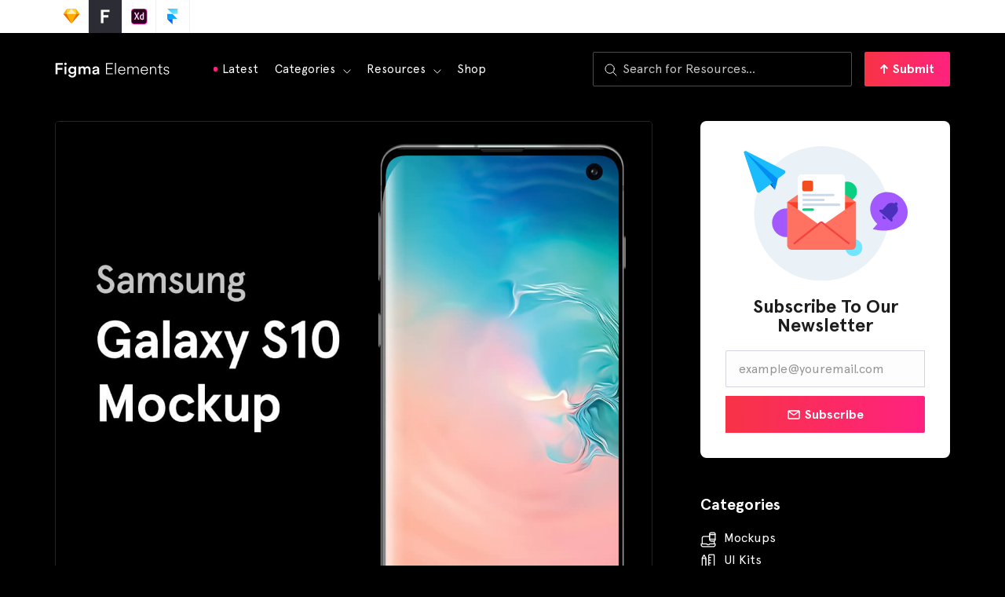

--- FILE ---
content_type: image/svg+xml
request_url: https://figmaelements.com/wp-content/uploads/2019/11/figma-elements-developed-and-designed-by-brix-agency.svg
body_size: 2169
content:
<svg width="512" height="350" viewBox="0 0 512 350" fill="none" xmlns="http://www.w3.org/2000/svg">
<path d="M466.065 293.314V46.0914C466.065 26.6668 450.172 10.7739 430.747 10.7739H148.208C128.783 10.7739 112.89 26.6668 112.89 46.0914V293.314H77.5728V303.909C77.5728 323.333 93.4656 339.226 112.89 339.226H466.065C485.489 339.226 501.382 323.333 501.382 303.909V293.314H466.065Z" fill="#1A1A1A"/>
<path d="M158.803 321.567C158.803 331.456 166.573 339.226 176.461 339.226H465.006C484.43 339.226 500.323 323.333 500.323 303.909H176.461C166.573 303.909 158.803 311.679 158.803 321.567Z" fill="#191919"/>
<path d="M339.795 303.909H239.16C233.156 303.909 228.565 299.318 228.565 293.314C228.565 287.309 233.156 282.718 239.16 282.718H339.795C345.8 282.718 350.39 287.309 350.39 293.314C350.39 299.318 345.8 303.909 339.795 303.909Z" fill="#464646"/>
<path d="M466.065 349.821H112.89C87.461 349.821 66.9775 329.338 66.9775 303.909V293.313C66.9775 287.309 71.5681 282.718 77.5728 282.718H201.184C207.189 282.718 211.779 287.309 211.779 293.313C211.779 299.318 207.189 303.909 201.184 303.909H88.168C88.168 317.684 99.1151 328.631 112.89 328.631H466.065C479.84 328.631 490.787 317.684 490.787 303.909H377.771C371.767 303.909 367.176 299.318 367.176 293.313C367.176 287.309 371.767 282.718 377.771 282.718H501.382C507.387 282.718 511.978 287.309 511.978 293.313V303.909C511.978 329.338 491.494 349.821 466.065 349.821Z" fill="#464646"/>
<path d="M466.065 265.06C460.06 265.06 455.47 260.469 455.47 254.464V46.0914C455.47 32.3162 444.523 21.3692 430.747 21.3692H148.208C134.432 21.3692 123.485 32.3162 123.485 46.0914V254.464C123.485 260.469 118.895 265.06 112.89 265.06C106.886 265.06 102.295 260.469 102.295 254.464V46.0914C102.295 20.6622 122.778 0.178711 148.208 0.178711H430.747C456.177 0.178711 476.66 20.6622 476.66 46.0914V254.464C476.66 260.469 472.069 265.06 466.065 265.06Z" fill="#464646"/>
<rect x="145.978" y="47.1787" width="287" height="65" rx="4" fill="#252525"/>
<rect x="360.978" y="128.179" width="72" height="75" rx="4" fill="#5899FF"/>
<rect x="145.978" y="128.179" width="127" height="20" rx="10" fill="#999999"/>
<rect x="145.978" y="164.179" width="192" height="12" rx="6" fill="#535353"/>
<rect x="145.978" y="190.179" width="153" height="12" rx="6" fill="#535353"/>
<rect x="145.978" y="216.179" width="192" height="12" rx="6" fill="#535353"/>
<rect x="360.978" y="213.179" width="72" height="9" rx="4.5" fill="#535353"/>
<rect x="360.978" y="230.179" width="53" height="9" rx="4.5" fill="#535353"/>
<rect x="145.978" y="242.179" width="98" height="20" rx="10" fill="#FF2D33"/>
<path d="M168.978 343.821H64.9775C53.9775 343.821 44.9775 334.821 44.9775 323.821V123.821C44.9775 112.821 53.9775 103.821 64.9775 103.821H168.978C179.978 103.821 188.978 112.821 188.978 123.821V323.821C188.978 334.821 179.978 343.821 168.978 343.821Z" fill="#1A1A1A"/>
<path d="M62.7139 296.828C62.7139 294.618 64.5047 292.828 66.7139 292.828H163.714C165.923 292.828 167.714 294.618 167.714 296.828V337.821H62.7139V296.828Z" fill="#5899FF"/>
<rect x="62.7139" y="220.69" width="105" height="10" rx="5" fill="#535353"/>
<rect x="62.7139" y="242.179" width="78" height="10" rx="5" fill="#535353"/>
<rect x="62.7139" y="261.179" width="105" height="16" rx="8" fill="#FF2D33"/>
<rect x="62.7139" y="195.37" width="82" height="16" rx="8" fill="#999999"/>
<rect x="62.7139" y="133.821" width="105" height="46" rx="4" fill="#252525"/>
<path d="M168.978 97.8213H64.9775C50.5771 97.8213 38.9775 109.421 38.9775 123.821V323.821C38.9775 338.222 50.5771 349.821 64.9775 349.821H168.978C183.378 349.821 194.978 338.222 194.978 323.821V123.821C194.978 109.421 183.378 97.8213 168.978 97.8213ZM182.978 323.821C182.978 331.622 176.778 337.821 168.978 337.821H64.9775C57.1768 337.821 50.9775 331.622 50.9775 323.821V123.821C50.9775 116.021 57.1768 109.821 64.9775 109.821H80.9775V115.821C80.9775 119.222 83.5771 121.821 86.9775 121.821H146.978C150.378 121.821 152.978 119.222 152.978 115.821V109.821H168.978C176.778 109.821 182.978 116.021 182.978 123.821V323.821Z" fill="#464646"/>
<path d="M75.4563 316.245H17.9026C10.7084 316.245 4.82227 310.359 4.82227 303.164V245.611C4.82227 238.416 10.7084 232.53 17.9026 232.53H75.4563C82.6506 232.53 88.5367 238.416 88.5367 245.611V303.164C88.5367 310.359 82.6506 316.245 75.4563 316.245Z" fill="#181818"/>
<path d="M64.9923 203.753H28.3672C24.9668 203.753 22.2192 206.239 21.827 209.64L20.519 222.066C20.1268 226.252 17.9029 230.044 14.6328 232.53H78.7267C75.3263 230.044 73.2327 226.252 72.8405 222.066L71.5325 209.509C71.1403 206.239 68.3927 203.753 64.9923 203.753Z" fill="#888888"/>
<path fill-rule="evenodd" clip-rule="evenodd" d="M17.0586 208.96C17.7246 203.183 22.4815 198.823 28.3672 198.823H64.9923C70.9544 198.823 75.6328 203.388 76.2983 208.938L76.3066 209.012L77.6198 221.618C77.8879 224.48 79.3035 227.006 81.5594 228.655C83.6995 230.22 84.1661 233.223 82.6017 235.363C81.0372 237.503 78.034 237.97 75.8939 236.405C71.3563 233.088 68.5865 228.041 68.0639 222.54L66.7633 210.055C66.6334 209.079 65.8235 208.423 64.9923 208.423H28.3672C27.4578 208.423 26.723 209.025 26.5977 210.04L25.2955 222.54C24.7647 228.122 21.8133 233.101 17.5376 236.352C15.4271 237.956 12.4158 237.546 10.8115 235.435C9.20722 233.325 9.61756 230.313 11.728 228.709C13.9856 226.993 15.4795 224.398 15.7399 221.618L15.7445 221.569L17.0586 208.96Z" fill="#464646"/>
<path d="M64.9923 345.021H28.3672C24.9668 345.021 22.2192 342.536 21.827 339.135L20.519 326.579C20.1268 322.393 17.9029 318.599 14.6328 316.114H78.7267C75.3263 318.599 73.2327 322.393 72.8405 326.579L71.5325 339.135C71.1403 342.536 68.3927 345.021 64.9923 345.021Z" fill="#888888"/>
<path fill-rule="evenodd" clip-rule="evenodd" d="M10.0839 314.582C10.7416 312.63 12.5722 311.314 14.6328 311.314H78.7267C80.8038 311.314 82.6453 312.65 83.2898 314.625C83.9343 316.6 83.2356 318.765 81.5585 319.99C79.304 321.637 77.8877 324.164 77.6196 327.026L77.615 327.076L76.3012 339.685C75.6352 345.46 70.8787 349.822 64.9923 349.822H28.3672C22.4808 349.822 17.7246 345.46 17.0586 339.685L17.0526 339.633L15.7397 327.027C15.4792 324.246 13.9852 321.651 11.729 319.936C10.0883 318.69 9.4262 316.535 10.0839 314.582ZM24.0576 320.914C24.6989 322.556 25.1239 324.299 25.2956 326.104L26.5977 338.605C26.723 339.619 27.4586 340.222 28.3672 340.222H64.9923C65.901 340.222 66.6365 339.619 66.7618 338.605L68.0639 326.105C68.2343 324.312 68.6433 322.567 69.2746 320.914H24.0576Z" fill="#464646"/>
<path fill-rule="evenodd" clip-rule="evenodd" d="M17.9028 237.33C13.3596 237.33 9.62246 241.068 9.62246 245.611V303.165C9.62246 307.708 13.3596 311.445 17.9028 311.445H75.4565C79.9998 311.445 83.7369 307.708 83.7369 303.165V245.611C83.7369 241.068 79.9998 237.33 75.4565 237.33H17.9028ZM0.0224609 245.611C0.0224609 235.766 8.05767 227.73 17.9028 227.73H75.4565C85.3017 227.73 93.3369 235.766 93.3369 245.611V303.165C93.3369 313.01 85.3017 321.045 75.4565 321.045H17.9028C8.05767 321.045 0.0224609 313.01 0.0224609 303.165V245.611Z" fill="#464646"/>
<circle cx="30.8223" cy="258.623" r="13" fill="#FF2D33"/>
<circle cx="62.8223" cy="258.623" r="13" fill="#FCC100"/>
<circle cx="30.8223" cy="290.623" r="13" fill="#54D387"/>
<circle cx="62.8223" cy="290.623" r="13" fill="#5899FF"/>
</svg>
